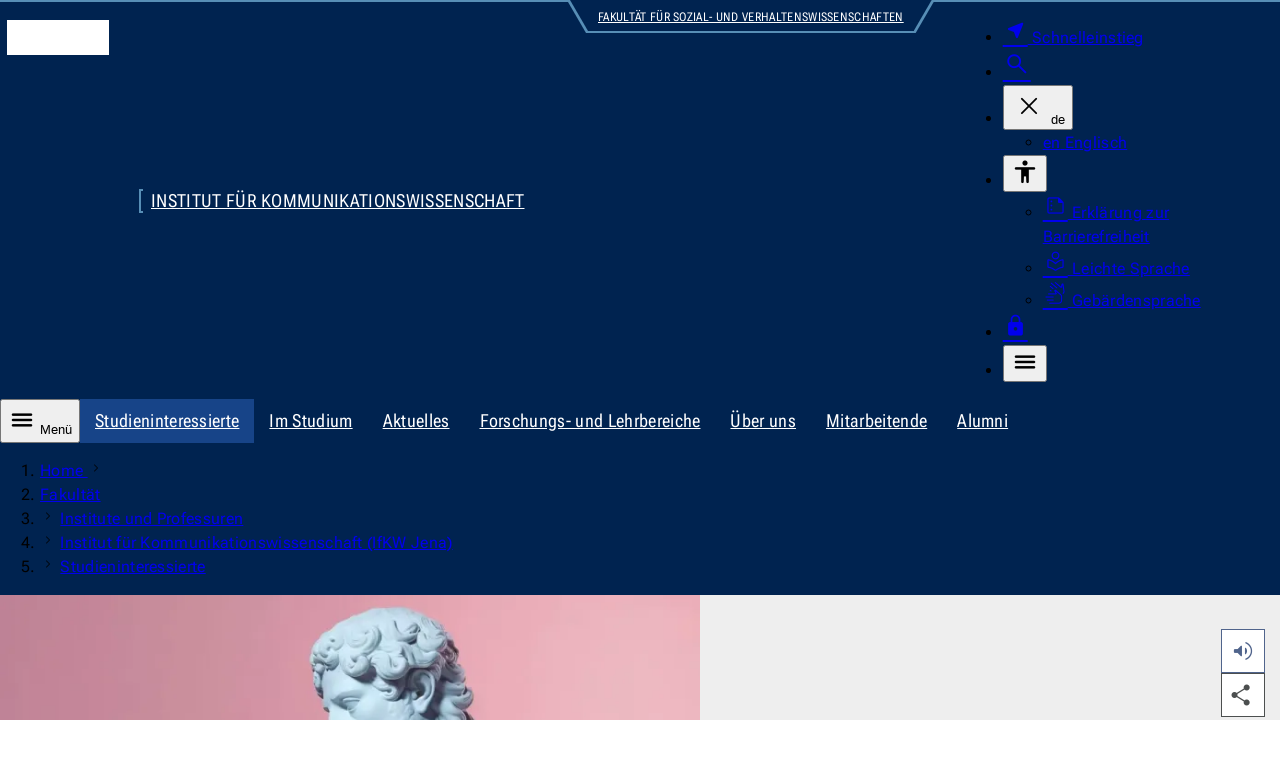

--- FILE ---
content_type: text/html; charset=utf-8
request_url: https://www.fsv.uni-jena.de/15735/studieninteressierte
body_size: 6887
content:
<!DOCTYPE html>
<html lang="de" data-site="fsv" data-id="15735" data-skin="fsv" data-data='{"unijena":{"link":{"text":"Zur Startseite der Universit\u00e4t Jena","url":"https:\/\/www.uni-jena.de\/","hreflang":"de"}},"site":{"root":{"identity":"fsv.de.1","link":{"text":"Hauptseite","url":"https:\/\/www.fsv.uni-jena.de\/","hreflang":"de"}}},"page":{"identity":"fsv.de.15735","link":{"text":"Studieninteressierte","url":"https:\/\/www.fsv.uni-jena.de\/15735\/studieninteressierte","hreflang":"de"},"ancestors":{"identities":["fsv.de.1","fsv.de.4","fsv.de.24","fsv.de.14745"]}},"nav":{"main":{"entries":{"fsv.de.15735":[{"link":{"hreflang":"de","url":"https:\/\/www.fsv.uni-jena.de\/15740\/b-a-kommunikationswissenschaft","text":"B.A. Kommunikationswissenschaft"},"identity":"fsv.de.15740","id":"fsv-de-15740"},{"link":{"hreflang":"de","url":"https:\/\/www.fsv.uni-jena.de\/15750\/m-a-politische-kommunikation","text":"M.A. Politische Kommunikation"},"identity":"fsv.de.15750","id":"fsv-de-15750"}]}}},"countdown":{"entries":[]},"readspeaker":{"src":"https:\/\/cdn-eu.readspeaker.com\/script\/12996\/webReader\/webReader.js?pids=wr\u0026notools=1","url":"https:\/\/app-eu.readspeaker.com\/cgi-bin\/rsent?customerid=12996\u0026readid=body_wrapper\u0026lang=de-DE"},"lightbox":{"dialog":{"ariaLabel":{"single":"vergr\u00f6\u00dferte Ansicht des Bildes","multiple":"Slideshow - vergr\u00f6\u00dferte Ansicht"}},"close":{"hiddenText":"Dialog schlie\u00dfen"},"pagination":{"legend":"Paginierung","page":{"text":"Seite","of":"von"},"prev":{"button":{"text":"Vorherige Seite"}},"next":{"button":{"text":"N\u00e4chste Seite"}}}},"table":{"open":{"hiddenText":"Tabelle vergr\u00f6\u00dfern"},"scrollable":{"ariaLabel":"scrollbare Tabelle"},"close":{"hiddenText":"Dialog schlie\u00dfen"},"dialog":{"ariaLabel":"vergr\u00f6\u00dferte Tabelle"}},"translation":{"nav":{"level":{"link":{"text":"Zur Ebene"}},"main":null,"error":"Bei Ihrer Anfrage ist ein Fehler aufgetreten. Bitte versuchen Sie es sp\u00e4ter erneut.","scroll":{"prev":"Die Liste nach links scrollen","next":"Die Liste nach rechts scrollen"}},"dialog":{"close":"Schliessen","quickstart":{"aria":{"label":"Navigation f\u00fcr den Schnelleinstieg"}}}},"breadcrumb":{"ariaLabel":"Brotkrumen-Navigation zur Anzeige des Pfades der aktuellen Seite","showAll":{"hiddenText":"Alle Eintr\u00e4ge anzeigen"},"home":{"text":"Home","lang":"en"}},"dialog":{"search":{"form":{"legend":"Die Webseite durchsuchen","search":{"label":"Suchbegriff","maxlength":"100","reset":{"hiddenText":"Zur\u00fccksetzen"}},"area":{"label":"Suchen nach","entries":[{"value":"multimedia","text":"Dokumenten"},{"value":"staff","text":"Personen"},{"value":"content","text":"Webseiten","selected":true}]},"submit":{"text":"Suchen"}}}}}' data-m-pathurl="https://www.fsv.uni-jena.de/fakultaet/institute-und-professuren/institut-fuer-kommunikations-wissenschaft-ifkw-jena/studieninteressierte" data-m-pathid="1,4,24,14745,15735" data-m-siteid="54">
	<head>
		<meta http-equiv="content-type" content="text/html; charset=UTF-8">
		<meta name="viewport" content="width=device-width, initial-scale=1">
		<meta http-equiv="X-UA-Compatible" content="IE=Edge">
		<meta name="theme-color" content="rgba(0, 35, 80, 1)">
		<!-- Base URL -->
		<base href="https://www.uni-jena.de">
		<!-- Title Data -->
		<title>IfKW Jena - Studienangebot & -beratung</title>
					<!-- Preload -->
							<link rel="preconnect" href="https://stats.uni-jena.de">
																		<link rel="preload" href="/pub/theme/vorlage_fe/skin/fonts/Roboto.Flex.Latin.woff2" crossorigin="anonymous" as="font" type="font/woff2">
									<link rel="preload" href="/pub/theme/vorlage_fe/skin/fonts/Icon-c95a01dd4fe8c0e9ac26381262d761ba.woff2" crossorigin="anonymous" as="font" type="font/woff2">
											<!-- JavaScript Data -->
					<script src="/pub/theme/vorlage_fe/skin/_js/scripts.js?v=0f620f2b7edb65871284b34f77c03932" defer></script>
					<script src="/pub/theme/vorlage_fe/skin/_js/readSpeaker.min.js?v=9308a30ad58a5e3580ea1b4499b4704e" defer></script>
					<script src="/container.js?id=54&amp;v=3a56cb52686bb814114ee5ba002fc4e5" defer></script>
							<meta name="description" lang="de" content="Infos zum Studienangebot und -beratung am IfKW">
						<meta name="robots" content="index">
		<meta name="date" content="2024-08-01 15:39:19">
				<link rel="canonical" href="https://www.fsv.uni-jena.de/15735/studieninteressierte">
					<link rel="alternate" hreflang="x-default" href="https://www.fsv.uni-jena.de/15735/studieninteressierte">
					<link rel="alternate" hreflang="de" href="https://www.fsv.uni-jena.de/15735/studieninteressierte">
					<link rel="alternate" hreflang="en" href="https://www.fsv.uni-jena.de/en/15735/prospective-students">
									<!-- OGP Data -->
												<meta property="og:locale" content="de-DE">
																<meta property="og:locale:alternate" content="en-GB">
																<meta property="og:site_name" content="Fakultät für Sozial- und Verhaltenswissenschaften">
																<meta property="og:title" content="Kommunikationswissentschaft &amp; Politische Kommunikation studieren">
																<meta property="og:type" content="website">
																<meta property="og:url" content="https://www.fsv.uni-jena.de/15735/studieninteressierte">
																<meta property="og:updated_time" content="2024-08-01 15:39:19">
																<meta property="og:image" content="https://www.fsv.uni-jena.de/fsvmedia/43375/studieninteressierte.jpeg?height=675&amp;width=1200">
																<meta property="og:image:alt" content="Denkerin">
																<meta property="og:image:type" content="image/jpeg">
														<!-- StructuredData -->
			<script type="application/ld+json">{"@context":"https:\/\/schema.org","@type":"WebPage","headline":"Kommunikationswissentschaft & Politische Kommunikation studieren","abstract":"","url":"https:\/\/www.fsv.uni-jena.de\/15735\/studieninteressierte","inLanguage":"de-DE","dateCreated":"2023-05-17T10:32:37+02:00","dateModified":"2024-08-01T15:39:19+02:00","primaryImageOfPage":{"@type":"ImageObject","url":"https:\/\/www.fsv.uni-jena.de\/fsvmedia\/43375\/studieninteressierte.jpeg?height=810&width=1440","description":"Denkerin","author":{"@type":"Person","name":"Adobe Stock"}},"breadcrumb":{"@type":"BreadcrumbList","itemListElement":[{"@type":"ListItem","position":1,"item":{"@id":"https:\/\/www.fsv.uni-jena.de\/","name":"Hauptseite"}},{"@type":"ListItem","position":2,"item":{"@id":"https:\/\/www.fsv.uni-jena.de\/4\/fakultaet","name":"Fakult\u00e4t"}},{"@type":"ListItem","position":3,"item":{"@id":"https:\/\/www.fsv.uni-jena.de\/24\/institute-und-professuren","name":"Institute und Professuren"}},{"@type":"ListItem","position":4,"item":{"@id":"https:\/\/www.fsv.uni-jena.de\/14745\/institut-fuer-kommunikations-wissenschaft-ifkw-jena","name":"Institut f\u00fcr Kommunikations\u00adwissenschaft (IfKW Jena)"}}]}}</script>
				<!-- CSS Data -->
									<link type="text/css" media="all" href="/pub/theme/vorlage_fe/skin/_css/styles.css?v=87ab48cc395f18cc25229efee1d5a5b4" rel="stylesheet preload" as="style">
												<link type="text/css" media="all" href="/pub/theme/vorlage_fe/skin/_css/readSpeaker.min.css?v=fae91bc7a7a66e5ad0c222aaf7560072" rel="stylesheet">
							<noscript>
			<link type="text/css" media="all" href="/pub/theme/vorlage_fe/skin/_css/no-script.min.css" rel="stylesheet">
		</noscript>
		<!-- Favicon/Manifest -->
		<link type="image/ico" rel="icon" media="all" href="/favicon.ico">
		<link type="image/png" rel="icon" media="all" href="/favicon.png">
		<link type="application/manifest+json" rel="manifest" href="/manifest.json">
		<link rel="apple-touch-icon" href="/pub/theme/vorlage_fe/skin/_images/favicon-180.png">
	</head>
	<body>
		<dialog id="dialog-quickstart" aria-label="Schnelleinstieg"></dialog>
		<dialog id="dialog-search" aria-label="Suche"></dialog>
		<header>
			<div id="head-wrapper" role="none">
				<ul id="nav-tabulator">
			<li>
			<a href="https://www.fsv.uni-jena.de/15735/studieninteressierte#nav-main-control" hreflang="de">
				Zur Hauptnavigation
			</a>
		</li>
			<li>
			<a href="https://www.fsv.uni-jena.de/15735/studieninteressierte#headline-main" hreflang="de">
				Zum Inhalt
			</a>
		</li>
			<li>
			<a href="https://www.fsv.uni-jena.de/15735/studieninteressierte#nav-foot" hreflang="de">
				Zum Fußbereich
			</a>
		</li>
	</ul>
<div id="head" class="block-1340 block-side-pa" role="none">
	<div class="logo-wrapper" role="none">
		<a href="https://www.uni-jena.de/" hreflang="de">
			<i class="logo" aria-hidden="true"></i>
			<span class="hidden_text">Zur Startseite der Universität Jena</span>
		</a>
	</div>
			<div id="identity-wrapper" role="none">
			<div id="identity" role="none">
									<a href="https://www.fsv.uni-jena.de/14745/institut-fuer-kommunikations-wissenschaft-ifkw-jena" hreflang="de">
						Institut für Kommunikations­wissenschaft
					</a>
							</div>
		</div>
				<div id="super-identity-wrapper" role="none">
			<div class="left-edge" role="none"></div>
			<div id="super-identity">
				<a href="https://www.fsv.uni-jena.de" hreflang="">
					Fakultät für Sozial- und Verhaltenswissenschaften
				</a>
			</div>
			<div class="right-edge" role="none"></div>
		</div>
		<div id="head-nav-wrapper" role="none">
		<nav class="nav" aria-label="Meta-Menü für weitere Dienste">
			<ul>
				<li>
					<a class="quickstart" href="https://www.uni-jena.de/204688/schnelleinstieg" hreflang="de" data-identity="unijena.de.204688" aria-expanded="false" aria-haspopup="dialog" aria-controls="dialog-quickstart">
						<i class="icon near_me fill size-25 weight-300" aria-hidden="true"></i>
						<span>Schnelleinstieg</span>
					</a>
				</li>
				<li>
					<a class="search" href="https://www.fsv.uni-jena.de/2/suche" hreflang="de" aria-expanded="false" aria-haspopup="dialog" aria-controls="dialog-search">
						<i class="icon search size-28 weight-300" aria-hidden="true"></i>
						<span class="hidden_text">Suche</span>
					</a>
				</li>
									<li class="language-wrapper">
						<button type="button" aria-expanded="false" aria-controls="head-nav-language-list">
							<i class="icon close size-36 weight-200 hidden" aria-hidden="true"></i>
							<span aria-hidden="true">de</span>
							<span class="hidden_text">Die aktuelle Sprachversion Deutsch ändern</span>
						</button>
						<div id="head-nav-language-list" role="none">
							<ul>
																	<li>
										<a href="https://www.fsv.uni-jena.de/en/15735/prospective-students" hreflang="en">
											<span aria-hidden="true">en</span>
											<span>Englisch</span>
										</a>
									</li>
															</ul>
						</div>
					</li>
													<li class="accessibility-wrapper">
						<button type="button" aria-expanded="false" aria-controls="head-nav-accessibility-list">
							<i class="icon accessibility size-28 weight-400" aria-hidden="true"></i>
							<span class="hidden_text">Barrierefreiheit</span>
						</button>
						<div id="head-nav-accessibility-list" role="none">
							<ul>
																	<li>
										<a href="https://www.uni-jena.de/41470/barrierefreiheit" hreflang="de">
											<i class="icon summarize size-25 weight-200" aria-hidden="true"></i>
											Erklärung zur Barrierefreiheit
										</a>
									</li>
																	<li>
										<a href="https://www.uni-jena.de/176506/informationen-in-leichter-sprache" hreflang="de">
											<i class="icon local_library size-25 weight-200" aria-hidden="true"></i>
											Leichte Sprache
										</a>
									</li>
																	<li>
										<a href="https://www.uni-jena.de/207086/deutsche-gebaerdensprache" hreflang="de">
											<i class="icon sign_language size-25 weight-200" aria-hidden="true"></i>
											Gebärdensprache
										</a>
									</li>
															</ul>
						</div>
					</li>
								<li class="login-wrapper">
					<a class="login" href="https://www.fsv.uni-jena.de/65/login" hreflang="de">
						<i class="icon lock fill size-25 weight-300" aria-hidden="true"></i>
						<span class="hidden_text">Login</span>
					</a>
				</li>
				<li class="nav-main-control-wrapper">
					<button class="nav-main-control" type="button" aria-expanded="false" aria-controls="nav-main-nav">
						<i class="icon menu size-28 weight-400" aria-hidden="true"></i>
						<span class="hidden_text">Menü</span>
					</button>
				</li>
			</ul>
		</nav>
	</div>
</div>			</div>
			<nav id="nav-wrapper" aria-label="Primäre Navigation">
									<div id="nav-hub-wrapper" class="block-max" role="none">
						<div id="nav-hub" class="block-1340" role="none">
							<button id="nav-main-control" class="nav-main-control" type="button" aria-expanded="false" aria-controls="nav-main-nav">
								<i class="icon menu size-28 weight-400" aria-hidden="true"></i>
								Menü
							</button>
							<div class="nav scrollbar" role="none">
								<div role="none">
									<ul aria-label="Kinderseiten des aktuellen Knotenpunktes">
																					<li>
												<a class="active" href="https://www.fsv.uni-jena.de/15735/studieninteressierte" hreflang="de" aria-current="page">
													Studieninteressierte												</a>
											</li>
																					<li>
												<a href="https://www.fsv.uni-jena.de/15755/im-studium" hreflang="de">
													Im Studium												</a>
											</li>
																					<li>
												<a href="https://www.fsv.uni-jena.de/21830/aktuelles" hreflang="de">
													Aktuelles												</a>
											</li>
																					<li>
												<a href="https://www.fsv.uni-jena.de/15340/forschungs-und-lehrbereiche" hreflang="de">
													Forschungs- und Lehrbereiche												</a>
											</li>
																					<li>
												<a href="https://www.fsv.uni-jena.de/15835/ueber-uns" hreflang="de">
													Über uns												</a>
											</li>
																					<li>
												<a href="https://www.fsv.uni-jena.de/15830/mitarbeitende" hreflang="de">
													Mitarbeitende												</a>
											</li>
																					<li>
												<a href="https://www.fsv.uni-jena.de/15880/alumni" hreflang="de">
													Alumni												</a>
											</li>
																			</ul>
								</div>
							</div>
						</div>
					</div>
											<div id="nav-level-wrapper" class="block-max" role="none">
							<div id="nav-level" class="block-1340" role="none">
								<div class="nav scrollbar" role="none">
									<div role="none">
										<ol aria-label="Navigation zur Auswahl der angezeigten Ebenen">
																							<li>
													<button type="button">
														<span class="hidden_text">Zur Ebene 1</span>
													</button>
												</li>
																							<li>
													<button type="button" class="active">
														<span class="hidden_text">Zur Ebene 2</span>
													</button>
												</li>
																							<li>
													<button type="button" class="active">
														<span class="hidden_text">Zur Ebene 3</span>
													</button>
												</li>
																							<li>
													<button type="button" class="active">
														<span class="hidden_text">Zur Ebene 4</span>
													</button>
												</li>
																							<li>
													<button type="button" class="active">
														<span class="hidden_text">Zur Ebene 5</span>
													</button>
												</li>
																					</ol>
									</div>
								</div>
							</div>
						</div>
																<div id="nav-main-wrapper" class="block-max" role="none">
							<div id="nav-main" class="block-1340" role="none">
								<div id="nav-main-nav" class="nav" role="none">
																			<div class="list-wrapper active" role="none">
	<ul id="fsv-de-1" data-level="1">
					<li>
				<div class="entry path children" role="none">
					<a href="https://www.fsv.uni-jena.de/4/fakultaet" hreflang="de" data-identity="fsv.de.4">
						<span class="link-text">Fakultät					</span></a>
											<button type="button" aria-controls="fsv-de-4" aria-expanded="true">
							<i class="icon close size-36 weight-200" aria-hidden="true"></i>
							<span class="hidden_text">Unterseiten des Navigationspunktes Fakultät</span>
						</button>
									</div>
									<div class="list-wrapper active" role="none">
	<ul id="fsv-de-4" data-level="2">
					<li>
				<div class="entry path children" role="none">
					<a href="https://www.fsv.uni-jena.de/24/institute-und-professuren" hreflang="de" data-identity="fsv.de.24">
						<span class="link-text">Institute und Professuren					</span></a>
											<button type="button" aria-controls="fsv-de-24" aria-expanded="true">
							<i class="icon close size-36 weight-200" aria-hidden="true"></i>
							<span class="hidden_text">Unterseiten des Navigationspunktes Institute und Professuren</span>
						</button>
									</div>
									<div class="list-wrapper active" role="none">
	<ul id="fsv-de-24" data-level="3">
					<li>
				<div class="entry path children hub" role="none">
					<a href="https://www.fsv.uni-jena.de/14745/institut-fuer-kommunikations-wissenschaft-ifkw-jena" hreflang="de" data-identity="fsv.de.14745">
						<span class="link-text">Institut für Kommunikations­wissenschaft (IfKW Jena)<span class="info"><span class="hidden_text">Diese Seite ist ein Knotenpunkt</span></span>					</span></a>
											<button type="button" aria-controls="fsv-de-14745" aria-expanded="true">
							<i class="icon close size-36 weight-200" aria-hidden="true"></i>
							<span class="hidden_text">Unterseiten des Navigationspunktes Institut für Kommunikations­wissenschaft (IfKW Jena)</span>
						</button>
									</div>
									<div class="list-wrapper active" role="none">
	<ul id="fsv-de-14745" data-level="4">
					<li>
				<div class="entry path children" role="none">
					<a href="https://www.fsv.uni-jena.de/15735/studieninteressierte" hreflang="de" aria-current="page" data-identity="fsv.de.15735">
						<span class="link-text">Studieninteressierte					</span></a>
											<button type="button" aria-controls="fsv-de-15735" aria-expanded="true">
							<i class="icon close size-36 weight-200" aria-hidden="true"></i>
							<span class="hidden_text">Unterseiten des Navigationspunktes Studieninteressierte</span>
						</button>
									</div>
									<div class="list-wrapper active" role="none">
	<ul id="fsv-de-15735" data-level="5">
					<li>
				<div class="entry" role="none">
					<a href="https://www.fsv.uni-jena.de/15740/b-a-kommunikationswissenschaft" hreflang="de" data-identity="fsv.de.15740">
						<span class="link-text">B.A. Kommunikationswissenschaft					</span></a>
									</div>
							</li>
					<li>
				<div class="entry" role="none">
					<a href="https://www.fsv.uni-jena.de/15750/m-a-politische-kommunikation" hreflang="de" data-identity="fsv.de.15750">
						<span class="link-text">M.A. Politische Kommunikation					</span></a>
									</div>
							</li>
			</ul>
</div>							</li>
			</ul>
</div>							</li>
			</ul>
</div>							</li>
			</ul>
</div>							</li>
			</ul>
</div>																	</div>
							</div>
						</div>
										<div id="breadcrumb-wrapper" class="block-max" role="none">
						<div id="breadcrumb" class="block-1340" role="none">
							<div class="nav scrollbar" role="none">
								<div role="none">
									<ol aria-label="Brotkrumen-Navigation zur Anzeige des Pfades der aktuellen Seite">
																																														<li>
														<a href="https://www.fsv.uni-jena.de/" hreflang="de" lang="en">
															Home
														</a>
														<i class="icon navigate_next size-relative weight-200" aria-hidden="true"></i>
													</li>
																																																<li>
																												<a href="https://www.fsv.uni-jena.de/4/fakultaet" hreflang="de">
															Fakultät
														</a>
													</li>
																																																<li>
																													<i class="icon navigate_next size-relative weight-200" aria-hidden="true"></i>
																												<a href="https://www.fsv.uni-jena.de/24/institute-und-professuren" hreflang="de">
															Institute und Professuren
														</a>
													</li>
																																																<li>
																													<i class="icon navigate_next size-relative weight-200" aria-hidden="true"></i>
																												<a href="https://www.fsv.uni-jena.de/14745/institut-fuer-kommunikations-wissenschaft-ifkw-jena" hreflang="de">
															Institut für Kommunikations­wissenschaft (IfKW Jena)
														</a>
													</li>
																																		<li>
																									<i class="icon navigate_next size-relative weight-200" aria-hidden="true"></i>
																								<a href="https://www.fsv.uni-jena.de/15735/studieninteressierte" hreflang="de" aria-current="page">
													Studieninteressierte
												</a>
											</li>
																			</ol>
								</div>
							</div>
						</div>
					</div>
							</nav>
		</header>
		<main id="main_wrapper">
			<div id="body_wrapper">
				<div>
	<div id="block_head_0" class="theme_stage_single_wrapper" data-block-orientation="head" data-block-index="0">
					<div class="theme_stage_single_media block-max">
				<div class="theme_stage_single">
					<div class="media_wrapper">
													<picture>
																											<source media="(max-width: 767px)" srcset="https://www.fsv.uni-jena.de/fsvmedia/43375/studieninteressierte.avif?height=432&amp;width=767 1x" type="image/avif">
																			<source media="(max-width: 767px)" srcset="https://www.fsv.uni-jena.de/fsvmedia/43375/studieninteressierte.webp?height=432&amp;width=767 1x" type="image/webp">
																			<source media="(max-width: 767px)" srcset="https://www.fsv.uni-jena.de/fsvmedia/43375/studieninteressierte.jpeg?height=432&amp;width=767 1x" type="image/jpeg">
																			<source media="(max-width: 999px)" srcset="https://www.fsv.uni-jena.de/fsvmedia/43375/studieninteressierte.avif?height=562&amp;width=999 1x" type="image/avif">
																			<source media="(max-width: 999px)" srcset="https://www.fsv.uni-jena.de/fsvmedia/43375/studieninteressierte.webp?height=562&amp;width=999 1x" type="image/webp">
																			<source media="(max-width: 999px)" srcset="https://www.fsv.uni-jena.de/fsvmedia/43375/studieninteressierte.jpeg?height=562&amp;width=999 1x" type="image/jpeg">
																			<source srcset="https://www.fsv.uni-jena.de/fsvmedia/43375/studieninteressierte.avif?height=428&amp;width=760" type="image/avif">
																			<source srcset="https://www.fsv.uni-jena.de/fsvmedia/43375/studieninteressierte.webp?height=428&amp;width=760" type="image/webp">
																									<img fetchpriority="high" loading="eager" decoding="sync" alt="Denkerin" src="https://www.fsv.uni-jena.de/fsvmedia/43375/studieninteressierte.jpeg?height=428&amp;width=760">
							</picture>
																	</div>
					<div class="content_wrapper">
						<div class="content">
															<h1 id="headline-main" class="title">Kommunikationswissentschaft & Politische Kommunikation studieren</h1>
																				</div>
													<div class="media_info">
																	<div class="description">Denkerin</div>
																									<div class="author">Illustration: Adobe Stock</div>
															</div>
											</div>
				</div>
			</div>
			</div>
</div>
<div>
	<div id="block_body_0" class="text-image block-1000 block-side-pa ma-t-45 first-of-group">
				<div class="rte_wrapper">
							<div class="block-800">
					
				</div>
					</div>
	</div><div id="block_body_1" class="text-video video-top block-1000 block-side-pa">
				<div class="rte_wrapper">
											<figure>
																		<div class="approval">
																	<picture>
																																	<source media="(max-width: 767px)" srcset="https://www.fsv.uni-jena.de/fsvmedia/43494/imagefilm-ifkw.avif?height=389&amp;width=690 1x, https://www.fsv.uni-jena.de/fsvmedia/43494/imagefilm-ifkw.avif?height=777&amp;width=1380 2x" type="image/avif">
																							<source media="(max-width: 767px)" srcset="https://www.fsv.uni-jena.de/fsvmedia/43494/imagefilm-ifkw.webp?height=389&amp;width=690 1x, https://www.fsv.uni-jena.de/fsvmedia/43494/imagefilm-ifkw.webp?height=777&amp;width=1380 2x" type="image/webp">
																							<source media="(max-width: 767px)" srcset="https://www.fsv.uni-jena.de/fsvmedia/43494/imagefilm-ifkw.PNG?height=389&amp;width=690 1x, https://www.fsv.uni-jena.de/fsvmedia/43494/imagefilm-ifkw.PNG?height=777&amp;width=1380 2x" type="image/png">
																							<source media="(max-width: 1199px)" srcset="https://www.fsv.uni-jena.de/fsvmedia/43494/imagefilm-ifkw.avif?height=620&amp;width=1100 1x" type="image/avif">
																							<source media="(max-width: 1199px)" srcset="https://www.fsv.uni-jena.de/fsvmedia/43494/imagefilm-ifkw.webp?height=620&amp;width=1100 1x" type="image/webp">
																							<source media="(max-width: 1199px)" srcset="https://www.fsv.uni-jena.de/fsvmedia/43494/imagefilm-ifkw.PNG?height=620&amp;width=1100 1x" type="image/png">
																							<source srcset="https://www.fsv.uni-jena.de/fsvmedia/43494/imagefilm-ifkw.avif?height=451&amp;width=800" type="image/avif">
																							<source srcset="https://www.fsv.uni-jena.de/fsvmedia/43494/imagefilm-ifkw.webp?height=451&amp;width=800" type="image/webp">
																															<img loading="lazy" decoding="async" alt="Platzhalterbild — Introbild Imagefilm IfKW" src="https://www.fsv.uni-jena.de/fsvmedia/43494/imagefilm-ifkw.PNG?height=451&amp;width=800">
									</picture>
																<a class="load-frame no_filter" href="https://www.fsv.uni-jena.de/15735/studieninteressierte?youtube_permit=body_1#block_body_1" hreflang="de" data-title="Video auf www.youtube.com" data-src="//www.youtube-nocookie.com/embed/hhLEVDLom3U?autoplay=1&amp;hl=de&amp;enablejsapi=1">
									YouTube-Video laden
								</a>
							</div>
																						<figcaption>
															<p>Platzhalterbild — Introbild Imagefilm IfKW</p>
																						<small>Foto: Max Fiergolla</small>
													</figcaption>
									</figure>
									<div class="block-800">
						
					</div>
									</div>
	</div><div id="block_body_2" class="crossnav block-1000 block-side-pa ma-t-45 ma-b-45">
				<ul>
							<li>
					<a href="https://www.fsv.uni-jena.de/15740/b-a-kommunikationswissenschaft" hreflang="de">
						<span>B.A. Kommunikationswissenschaft</span>
					</a>
				</li>
							<li>
					<a href="https://www.fsv.uni-jena.de/15750/m-a-politische-kommunikation" hreflang="de">
						<span>M.A. Politische Kommunikation</span>
					</a>
				</li>
					</ul>
	</div>
</div>			</div>
			<aside id="sidebar-wrapper">
				<ul class="list">
											<li class="readspeaker">
							<button class="sb-button" type="button" aria-expanded="false" disabled>
								<i class="icon volume_up fill size-28 weight-200" aria-hidden="true"></i>
								<span class="hidden_text">Diese Seite vorlesen</span>
							</button>
						</li>
										<li class="share">
						<button class="share sb-button" type="button" aria-expanded="false" disabled>
							<i class="icon share fill size-28 weight-200" aria-hidden="true"></i>
							<span class="hidden_text">Diese Seite teilen</span>
						</button>
						<ul class="sub-list">
							<li>
								<a class="mail sb-link" href="mailto:?subject=Ein%20Beitrag%20der%20Webseite%20der%20Friedrich-Schiller-Universit%C3%A4t%20Jena&amp;body=Ich%20empfehle%20diese%20Seite:%20https%3A%2F%2Fwww.fsv.uni-jena.de%2F15735%2Fstudieninteressierte">
									<i class="icon mail fill size-28" aria-hidden="true"></i>
									<span class="hidden_text">Diese Seite via E-Mail teilen</span>
								</a>
							</li>
							<li>
								<a class="whatsapp bg-image sb-link" href="https://api.whatsapp.com/send?text=Ich%20empfehle%20diese%20Seite:%20https%3A%2F%2Fwww.fsv.uni-jena.de%2F15735%2Fstudieninteressierte" target="_blank">
									<span class="hidden_text">Diese Seite via WhatsApp teilen</span>
								</a>
							</li>
							<li>
								<a class="facebook bg-image sb-link" href="https://www.facebook.com/sharer/sharer.php?u=https://www.fsv.uni-jena.de/15735/studieninteressierte&amp;quote=Ich%20empfehle%20diese%20Seite" target="_blank">
									<span class="hidden_text">Diese Seite via Facebook teilen</span>
								</a>
							</li>
							<li>
								<a class="linkedin bg-image sb-link" href="https://www.linkedin.com/sharing/share-offsite/?url=https://www.fsv.uni-jena.de/15735/studieninteressierte" target="_blank">
									<span class="hidden_text">Diese Seite via LinkedIn teilen</span>
								</a>
							</li>
						</ul>
					</li>
					<li class="share-mobile">
						<button class="sb-button" type="button" data-share='{"text":"Ein Beitrag der Webseite der Friedrich-Schiller-Universit\u00e4t Jena","url":"https:\/\/www.fsv.uni-jena.de\/15735\/studieninteressierte"}' disabled>
							<i class="icon share fill size-28 weight-200" aria-hidden="true"></i>
							<span class="hidden_text">Diese Seite teilen</span>
						</button>
					</li>
					<li class="up">
						<a class="sb-link" href="https://www.fsv.uni-jena.de/15735/studieninteressierte#head-wrapper">
							<i class="icon expand_less size-36 weight-200" aria-hidden="true"></i>
							<span class="hidden_text">Zum Seitenanfang</span>
						</a>
					</li>
				</ul>
			</aside>
		</main>
		<footer id="foot-wrapper" class="block-max">
			<div id="ribbon-wrapper" class="block-1340" role="none">
	<div id="ribbon" class="block-1000" role="none"></div>
</div>
<div id="social-partner" class="block-1340" role="none">
	<div class="block-1000 block-side-pa" role="none">
					<div id="nav-global-footer" role="none">
				<ul>
											<li>
							<ul>
																	<li>
										<a href="https://www.uni-jena.de/115/studium" hreflang="de" class="layer_1_item_link">
											Studium										</a>
									</li>
																	<li>
										<a href="https://www.uni-jena.de/12725/promotion" hreflang="de" class="layer_1_item_link">
											Promotion										</a>
									</li>
																	<li>
										<a href="https://www.uni-jena.de/58/forschung" hreflang="de" class="layer_1_item_link">
											Forschung										</a>
									</li>
																	<li>
										<a href="https://www.uni-jena.de/122166/stellenmarkt" hreflang="de" class="layer_1_item_link">
											Karriere/Stellenangebote										</a>
									</li>
																	<li>
										<a href="https://www.uni-jena.de/170/weiterbildung" hreflang="de" class="layer_1_item_link">
											Weiterbildung										</a>
									</li>
															</ul>
						</li>
											<li>
							<ul>
																	<li>
										<a href="https://www.uni-jena.de/1070/universitaet" hreflang="de" class="layer_1_item_link">
											Universität										</a>
									</li>
																	<li>
										<a href="https://www.uni-jena.de/167277/exzellenzstrategie" hreflang="de" class="layer_1_item_link">
											Exzellenz										</a>
									</li>
																	<li>
										<a href="https://www.uni-jena.de/50490/nachhaltigkeit" hreflang="de" class="layer_1_item_link">
											Nachhaltigkeit										</a>
									</li>
																	<li>
										<a href="https://www.uni-jena.de/181775/third-mission" hreflang="de" class="layer_1_item_link">
											Transfer										</a>
									</li>
																	<li>
										<a href="https://www.uni-jena.de/314391/community" hreflang="de" class="layer_1_item_link">
											Community										</a>
									</li>
															</ul>
						</li>
											<li>
							<ul>
																	<li>
										<a href="https://www.uni-jena.de/1155/kontakte" hreflang="de" class="layer_1_item_link">
											Kontakte										</a>
									</li>
																	<li>
										<a href="https://www.uni-jena.de/1135/notfaelle" hreflang="de" class="layer_1_item_link">
											Notfälle										</a>
									</li>
																	<li>
										<a href="https://www.uni-jena.de/11495/service-fuer-medien" hreflang="de" class="layer_1_item_link">
											Service für Medien										</a>
									</li>
															</ul>
						</li>
									</ul>
			</div>
				<div id="social" role="none">
			<ul>
									<li>
						<a class="instagram" href="https://www.instagram.com/unijena/" target="_blank">
							<span class="hidden_text">Zum Instagram-Profil der Universität Jena</span>
						</a>
					</li>
									<li>
						<a class="tiktok" href="https://www.tiktok.com/@unijena" target="_blank">
							<span class="hidden_text">Zum TikTok-Profil der Universität Jena</span>
						</a>
					</li>
									<li>
						<a class="youtube" href="https://www.youtube.com/user/UniJena" target="_blank">
							<span class="hidden_text">Zum YouTube-Profil der Universität Jena</span>
						</a>
					</li>
									<li>
						<a class="linkedin" href="https://www.linkedin.com/school/friedrich-schiller-universität-jena/" target="_blank">
							<span class="hidden_text">Zum LinkedIn-Profil der Universität Jena</span>
						</a>
					</li>
									<li>
						<a class="facebook" href="https://www.facebook.com/UniJena/" target="_blank">
							<span class="hidden_text">Zum Facebook-Profil der Universität Jena</span>
						</a>
					</li>
									<li>
						<a class="mastodon" href="https://mastodon.social/@unijena" target="_blank" rel="me">
							<span class="hidden_text">Zum Mastodon-Profil der Universität Jena</span>
						</a>
					</li>
									<li>
						<a class="bluesky" href="https://bsky.app/profile/uni-jena.de" target="_blank">
							<span class="hidden_text">Zum Bluesky-Profil der Universität Jena</span>
						</a>
					</li>
							</ul>
		</div>
		<div id="partner" role="none">
			<ul>
									<li>
						<a class="diversity" href="https://www.charta-der-vielfalt.de" target="_blank">
							<span class="hidden_text">Zur Webseite der Charta der Vielfalt</span>
						</a>
					</li>
									<li>
						<a class="conduct" href="https://www.uni-jena.de/1970/beratung-unterstuetzung">
							<span class="hidden_text">Zur Webseite des Code of Conduct</span>
						</a>
					</li>
									<li>
						<a class="research" href="https://www.uni-jena.de/243628/hr-excellence-in-research-award">
							<span class="hidden_text">Zur Webseite von HR Excellence in Research Award der Universität Jena</span>
						</a>
					</li>
									<li>
						<a class="family" href="https://www.familie-in-der-hochschule.de" target="_blank">
							<span class="hidden_text">Zur Webseite des Best Practice-Club Familie in der Hochschule</span>
						</a>
					</li>
									<li>
						<a class="sport" href="https://www.adh.de/projekte/partnerhochschule-des-spitzensports" target="_blank">
							<span class="hidden_text">Zur Webseite des Projekts Partnerhochschule des Spitzensports</span>
						</a>
					</li>
									<li>
						<a class="accreditation" href="https://www.akkreditierungsrat.de" target="_blank">
							<span class="hidden_text">Zur Webseite der Stiftung Akkreditierungsrat</span>
						</a>
					</li>
									<li>
						<a class="equality" href="https://www.total-e-quality.de" target="_blank">
							<span class="hidden_text">Zur Webseite der Initiative Total E-Quality</span>
						</a>
					</li>
									<li>
						<a class="thuringia" href="https://thueringen-weltoffen.de" target="_blank">
							<span class="hidden_text">Zur Webseite von Weltoffenes Thüringen</span>
						</a>
					</li>
							</ul>
		</div>
	</div>
</div>
	<div id="nav-foot-wrapper" class="block-1340" role="none">
		<nav id="nav-foot" class="block-1000 block-side-pa" aria-label="Fußmenü mit Links zu allgemeinen Informationen">
			<ul class="layer_1">
									<li class="layer_1_item">
						<a href="https://www.fsv.uni-jena.de/10/impressum" hreflang="de" class="layer_1_item_link">
							Impressum						</a>
					</li>
									<li class="layer_1_item">
						<a href="https://www.uni-jena.de/20095/datenschutz" hreflang="de" class="layer_1_item_link">
							Datenschutz						</a>
					</li>
									<li class="layer_1_item">
						<a href="https://www.uni-jena.de/41470/barrierefreiheit" hreflang="de" class="layer_1_item_link">
							Barrierefreiheit						</a>
					</li>
							</ul>
		</nav>
	</div>
		</footer>
	</body>
</html>
